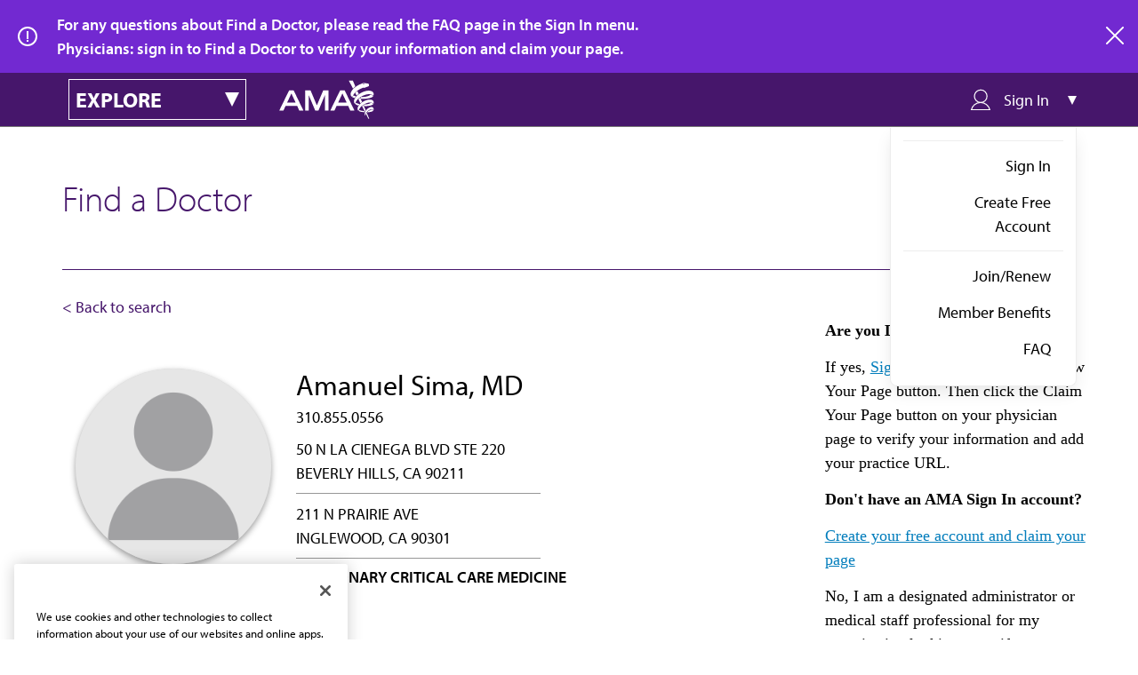

--- FILE ---
content_type: application/javascript
request_url: https://api.ipify.org/?format=jsonp&callback=getIp
body_size: -49
content:
getIp({"ip":"18.225.36.69"});